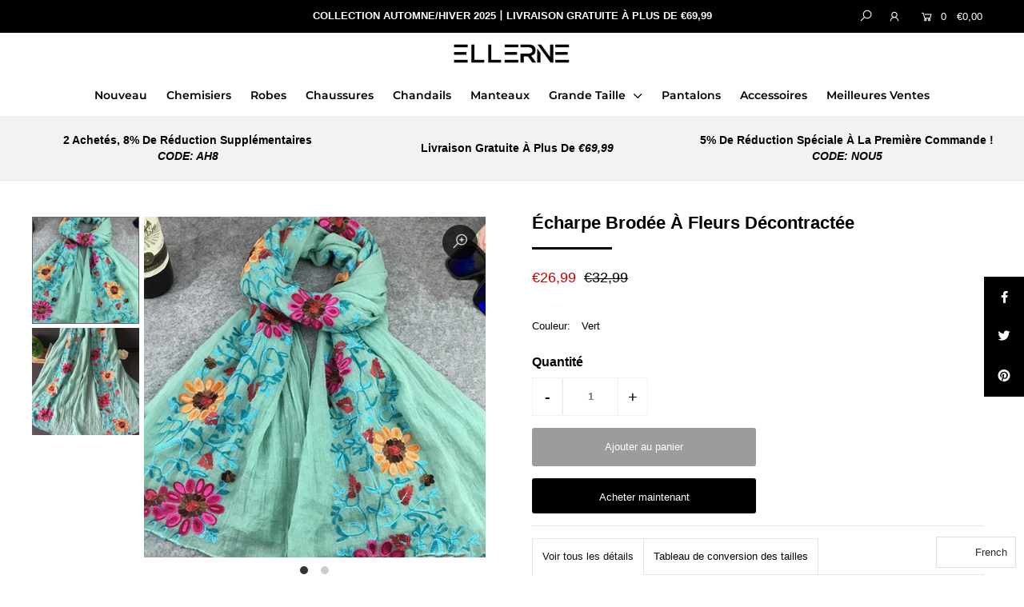

--- FILE ---
content_type: image/svg+xml
request_url: https://cdn.shopify.com/s/files/1/0361/0663/3348/files/ideal.svg?v=1606377284
body_size: 109
content:
<?xml version="1.0" encoding="iso-8859-1"?>
<!-- Generator: Adobe Illustrator 19.0.0, SVG Export Plug-In . SVG Version: 6.00 Build 0)  -->
<svg version="1.1" id="Capa_1" xmlns="http://www.w3.org/2000/svg" xmlns:xlink="http://www.w3.org/1999/xlink" x="0px" y="0px"
	 viewBox="0 0 496.8 496.8" style="enable-background:new 0 0 496.8 496.8;" xml:space="preserve">
<rect x="56" y="272.4" style="fill:#494949;" width="80" height="136"/>
<polyline points="136,272.4 136,408.4 56,408.4 "/>
<circle style="fill:#494949;" cx="96" cy="210" r="44.8"/>
<path d="M127.2,178c17.6,17.6,17.6,46.4,0,64s-46.4,17.6-64,0"/>
<path d="M288,32.4H0v432h288l0,0c56-0.8,110.4-16,145.6-46.4c42.4-36,63.2-93.6,63.2-170.4c0-36.8-6.4-69.6-17.6-97.6
	c-10.4-27.2-25.6-49.6-45.6-68C397.6,50.8,344,33.2,288,32.4L288,32.4z M280,64.4c55.2,0,101.6,13.6,133.6,41.6
	c36,32,54.4,77.6,54.4,141.6c-0.8,126.4-62.4,184.8-188,184.8c-9.6,0-224,0-248,0c0-24,0-344,0-368C56,64.4,269.6,64.4,280,64.4z"/>
<g>
	<path style="fill:#CC1B69;" d="M330.4,216.4c12,0,2.4,0,14.4,0c-1.6,0-4.8-13.6-7.2-20C335.2,202.8,331.2,216.4,330.4,216.4z"/>
	<path style="fill:#CC1B69;" d="M188.8,238c2.4-0.8,4-2.4,5.6-3.2c1.6-1.6,2.4-4,3.2-6.4c0.8-3.2,1.6-8,1.6-13.6s-0.8-9.6-1.6-12.8
		c-0.8-2.4-2.4-4.8-4-6.4c-1.6-1.6-4-1.6-6.4-2.4c-1.6,0-4.8,0-12,0c0,0,0,0-8,0v48c8,0,12,0,12,0C184,240.4,187.2,238,188.8,238z"
		/>
</g>
<path style="fill:#F42588;" d="M384,256.4v-80h24c0,0,0,48,0,56c0,0,25.6,0,32.8,0c-7.2-112-92.8-136-172.8-136H168v80h13.6
	c6.4,0,11.2-0.8,15.2,0.8c4.8,1.6,8.8,3.2,12,7.2c3.2,3.2,5.6,7.2,8,12.8c1.6,4.8,2.4,11.2,2.4,18.4c0,6.4-0.8,12-2.4,16.8
	c-1.6,5.6-4.8,10.4-8.8,14.4c-3.2,2.4-6.4,6.4-11.2,8c-3.2,0.8-8,3.2-14.4,3.2H168v152h100c84,0,172.8-24,173.6-152H384V256.4z
	 M296,256.4h-64v-80h56v16c0,0-32,0-40,0v8c8,0,40,0,40,0v24c0,0-32,0-40,0c0,0,0,8,0,16c8,0,48,0,48,0V256.4z M357.6,256.4
	c0,0-5.6-16-6.4-16c-2.4,0-24.8,0-27.2,0c-0.8,0-6.4,16-6.4,16h-20.8l31.2-80h19.2l32,80H357.6z"/>
<path style="fill:#CC1B69;" d="M168,176.4h13.6c6.4,0,11.2-0.8,15.2,0.8c4.8,1.6,8.8,3.2,12,7.2c3.2,3.2,5.6,7.2,8,12.8
	c1.6,4.8,2.4,11.2,2.4,18.4c0,6.4-0.8,12-2.4,16.8c-1.6,5.6-4.8,10.4-8.8,14.4c-3.2,2.4-6.4,6.4-11.2,8c-3.2,0.8-8,3.2-14.4,3.2H168
	v152h100c84,0,172.8-24,173.6-152H384v-81.6h24c0,0,0,48,0,56c0,0,25.6,0,32.8,0c-7.2-112-94.4-133.6-174.4-133.6 M288,256.4h-56
	v-80h56v16c0,0-32,0-40,0v16c5.6,0-1.6,0,40,0v16c0,0-32,0-40,0c0,0,0,8,0,16c8,0,40,0,40,0V256.4z M357.6,256.4c0,0-5.6-16-6.4-16
	c-2.4,0-24.8,0-27.2,0c-0.8,0-6.4,16-6.4,16h-20.8l31.2-80h19.2l32,80H357.6z"/>
<g>
	<path style="fill:#B50662;" d="M408,176.4c0,0,0,48,0,56c28,0,19.2,0,32.8,0c-2.4-32-8-52.8-20.8-72l-16.8,16H408z"/>
	<path style="fill:#B50662;" d="M384,191.6l-22.4,24.8l16.8,40h-20.8c0,0-5.6-16-6.4-16s-4.8,0-9.6,0L168,406.8v1.6h100
		c84,0,172.8-24,173.6-152H384V191.6z"/>
</g>
<path style="fill:#494949;" d="M0,32.4v432l32-32c0-28.8,0-344,0-368c24,0,237.6,0,248,0c39.2,0,72.8,7.2,101.6,20L404.8,62
	C372,42.8,328,33.2,288,32.4l0,0H0z"/>
<g>
</g>
<g>
</g>
<g>
</g>
<g>
</g>
<g>
</g>
<g>
</g>
<g>
</g>
<g>
</g>
<g>
</g>
<g>
</g>
<g>
</g>
<g>
</g>
<g>
</g>
<g>
</g>
<g>
</g>
</svg>
